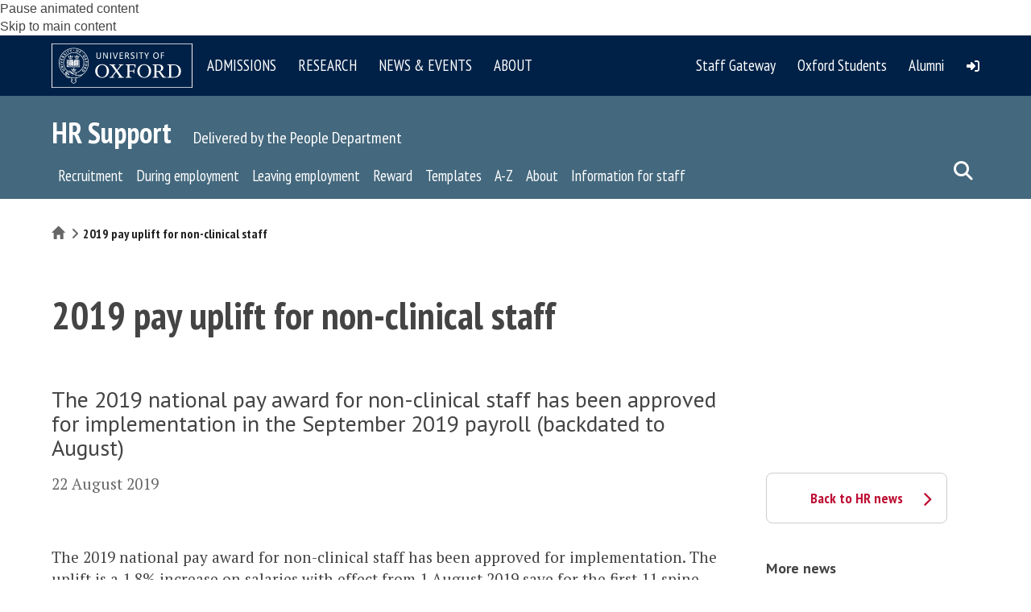

--- FILE ---
content_type: text/html; charset=utf-8
request_url: https://www.google.com/recaptcha/api2/anchor?ar=1&k=6LfBL4QkAAAAAJ_GJtzO3-hHdsmbVSNq6UT_ew43&co=aHR0cHM6Ly9oci5hZG1pbi5veC5hYy51azo0NDM.&hl=en&type=image&v=N67nZn4AqZkNcbeMu4prBgzg&theme=light&size=normal&anchor-ms=20000&execute-ms=30000&cb=hbs9uix7gkrm
body_size: 49447
content:
<!DOCTYPE HTML><html dir="ltr" lang="en"><head><meta http-equiv="Content-Type" content="text/html; charset=UTF-8">
<meta http-equiv="X-UA-Compatible" content="IE=edge">
<title>reCAPTCHA</title>
<style type="text/css">
/* cyrillic-ext */
@font-face {
  font-family: 'Roboto';
  font-style: normal;
  font-weight: 400;
  font-stretch: 100%;
  src: url(//fonts.gstatic.com/s/roboto/v48/KFO7CnqEu92Fr1ME7kSn66aGLdTylUAMa3GUBHMdazTgWw.woff2) format('woff2');
  unicode-range: U+0460-052F, U+1C80-1C8A, U+20B4, U+2DE0-2DFF, U+A640-A69F, U+FE2E-FE2F;
}
/* cyrillic */
@font-face {
  font-family: 'Roboto';
  font-style: normal;
  font-weight: 400;
  font-stretch: 100%;
  src: url(//fonts.gstatic.com/s/roboto/v48/KFO7CnqEu92Fr1ME7kSn66aGLdTylUAMa3iUBHMdazTgWw.woff2) format('woff2');
  unicode-range: U+0301, U+0400-045F, U+0490-0491, U+04B0-04B1, U+2116;
}
/* greek-ext */
@font-face {
  font-family: 'Roboto';
  font-style: normal;
  font-weight: 400;
  font-stretch: 100%;
  src: url(//fonts.gstatic.com/s/roboto/v48/KFO7CnqEu92Fr1ME7kSn66aGLdTylUAMa3CUBHMdazTgWw.woff2) format('woff2');
  unicode-range: U+1F00-1FFF;
}
/* greek */
@font-face {
  font-family: 'Roboto';
  font-style: normal;
  font-weight: 400;
  font-stretch: 100%;
  src: url(//fonts.gstatic.com/s/roboto/v48/KFO7CnqEu92Fr1ME7kSn66aGLdTylUAMa3-UBHMdazTgWw.woff2) format('woff2');
  unicode-range: U+0370-0377, U+037A-037F, U+0384-038A, U+038C, U+038E-03A1, U+03A3-03FF;
}
/* math */
@font-face {
  font-family: 'Roboto';
  font-style: normal;
  font-weight: 400;
  font-stretch: 100%;
  src: url(//fonts.gstatic.com/s/roboto/v48/KFO7CnqEu92Fr1ME7kSn66aGLdTylUAMawCUBHMdazTgWw.woff2) format('woff2');
  unicode-range: U+0302-0303, U+0305, U+0307-0308, U+0310, U+0312, U+0315, U+031A, U+0326-0327, U+032C, U+032F-0330, U+0332-0333, U+0338, U+033A, U+0346, U+034D, U+0391-03A1, U+03A3-03A9, U+03B1-03C9, U+03D1, U+03D5-03D6, U+03F0-03F1, U+03F4-03F5, U+2016-2017, U+2034-2038, U+203C, U+2040, U+2043, U+2047, U+2050, U+2057, U+205F, U+2070-2071, U+2074-208E, U+2090-209C, U+20D0-20DC, U+20E1, U+20E5-20EF, U+2100-2112, U+2114-2115, U+2117-2121, U+2123-214F, U+2190, U+2192, U+2194-21AE, U+21B0-21E5, U+21F1-21F2, U+21F4-2211, U+2213-2214, U+2216-22FF, U+2308-230B, U+2310, U+2319, U+231C-2321, U+2336-237A, U+237C, U+2395, U+239B-23B7, U+23D0, U+23DC-23E1, U+2474-2475, U+25AF, U+25B3, U+25B7, U+25BD, U+25C1, U+25CA, U+25CC, U+25FB, U+266D-266F, U+27C0-27FF, U+2900-2AFF, U+2B0E-2B11, U+2B30-2B4C, U+2BFE, U+3030, U+FF5B, U+FF5D, U+1D400-1D7FF, U+1EE00-1EEFF;
}
/* symbols */
@font-face {
  font-family: 'Roboto';
  font-style: normal;
  font-weight: 400;
  font-stretch: 100%;
  src: url(//fonts.gstatic.com/s/roboto/v48/KFO7CnqEu92Fr1ME7kSn66aGLdTylUAMaxKUBHMdazTgWw.woff2) format('woff2');
  unicode-range: U+0001-000C, U+000E-001F, U+007F-009F, U+20DD-20E0, U+20E2-20E4, U+2150-218F, U+2190, U+2192, U+2194-2199, U+21AF, U+21E6-21F0, U+21F3, U+2218-2219, U+2299, U+22C4-22C6, U+2300-243F, U+2440-244A, U+2460-24FF, U+25A0-27BF, U+2800-28FF, U+2921-2922, U+2981, U+29BF, U+29EB, U+2B00-2BFF, U+4DC0-4DFF, U+FFF9-FFFB, U+10140-1018E, U+10190-1019C, U+101A0, U+101D0-101FD, U+102E0-102FB, U+10E60-10E7E, U+1D2C0-1D2D3, U+1D2E0-1D37F, U+1F000-1F0FF, U+1F100-1F1AD, U+1F1E6-1F1FF, U+1F30D-1F30F, U+1F315, U+1F31C, U+1F31E, U+1F320-1F32C, U+1F336, U+1F378, U+1F37D, U+1F382, U+1F393-1F39F, U+1F3A7-1F3A8, U+1F3AC-1F3AF, U+1F3C2, U+1F3C4-1F3C6, U+1F3CA-1F3CE, U+1F3D4-1F3E0, U+1F3ED, U+1F3F1-1F3F3, U+1F3F5-1F3F7, U+1F408, U+1F415, U+1F41F, U+1F426, U+1F43F, U+1F441-1F442, U+1F444, U+1F446-1F449, U+1F44C-1F44E, U+1F453, U+1F46A, U+1F47D, U+1F4A3, U+1F4B0, U+1F4B3, U+1F4B9, U+1F4BB, U+1F4BF, U+1F4C8-1F4CB, U+1F4D6, U+1F4DA, U+1F4DF, U+1F4E3-1F4E6, U+1F4EA-1F4ED, U+1F4F7, U+1F4F9-1F4FB, U+1F4FD-1F4FE, U+1F503, U+1F507-1F50B, U+1F50D, U+1F512-1F513, U+1F53E-1F54A, U+1F54F-1F5FA, U+1F610, U+1F650-1F67F, U+1F687, U+1F68D, U+1F691, U+1F694, U+1F698, U+1F6AD, U+1F6B2, U+1F6B9-1F6BA, U+1F6BC, U+1F6C6-1F6CF, U+1F6D3-1F6D7, U+1F6E0-1F6EA, U+1F6F0-1F6F3, U+1F6F7-1F6FC, U+1F700-1F7FF, U+1F800-1F80B, U+1F810-1F847, U+1F850-1F859, U+1F860-1F887, U+1F890-1F8AD, U+1F8B0-1F8BB, U+1F8C0-1F8C1, U+1F900-1F90B, U+1F93B, U+1F946, U+1F984, U+1F996, U+1F9E9, U+1FA00-1FA6F, U+1FA70-1FA7C, U+1FA80-1FA89, U+1FA8F-1FAC6, U+1FACE-1FADC, U+1FADF-1FAE9, U+1FAF0-1FAF8, U+1FB00-1FBFF;
}
/* vietnamese */
@font-face {
  font-family: 'Roboto';
  font-style: normal;
  font-weight: 400;
  font-stretch: 100%;
  src: url(//fonts.gstatic.com/s/roboto/v48/KFO7CnqEu92Fr1ME7kSn66aGLdTylUAMa3OUBHMdazTgWw.woff2) format('woff2');
  unicode-range: U+0102-0103, U+0110-0111, U+0128-0129, U+0168-0169, U+01A0-01A1, U+01AF-01B0, U+0300-0301, U+0303-0304, U+0308-0309, U+0323, U+0329, U+1EA0-1EF9, U+20AB;
}
/* latin-ext */
@font-face {
  font-family: 'Roboto';
  font-style: normal;
  font-weight: 400;
  font-stretch: 100%;
  src: url(//fonts.gstatic.com/s/roboto/v48/KFO7CnqEu92Fr1ME7kSn66aGLdTylUAMa3KUBHMdazTgWw.woff2) format('woff2');
  unicode-range: U+0100-02BA, U+02BD-02C5, U+02C7-02CC, U+02CE-02D7, U+02DD-02FF, U+0304, U+0308, U+0329, U+1D00-1DBF, U+1E00-1E9F, U+1EF2-1EFF, U+2020, U+20A0-20AB, U+20AD-20C0, U+2113, U+2C60-2C7F, U+A720-A7FF;
}
/* latin */
@font-face {
  font-family: 'Roboto';
  font-style: normal;
  font-weight: 400;
  font-stretch: 100%;
  src: url(//fonts.gstatic.com/s/roboto/v48/KFO7CnqEu92Fr1ME7kSn66aGLdTylUAMa3yUBHMdazQ.woff2) format('woff2');
  unicode-range: U+0000-00FF, U+0131, U+0152-0153, U+02BB-02BC, U+02C6, U+02DA, U+02DC, U+0304, U+0308, U+0329, U+2000-206F, U+20AC, U+2122, U+2191, U+2193, U+2212, U+2215, U+FEFF, U+FFFD;
}
/* cyrillic-ext */
@font-face {
  font-family: 'Roboto';
  font-style: normal;
  font-weight: 500;
  font-stretch: 100%;
  src: url(//fonts.gstatic.com/s/roboto/v48/KFO7CnqEu92Fr1ME7kSn66aGLdTylUAMa3GUBHMdazTgWw.woff2) format('woff2');
  unicode-range: U+0460-052F, U+1C80-1C8A, U+20B4, U+2DE0-2DFF, U+A640-A69F, U+FE2E-FE2F;
}
/* cyrillic */
@font-face {
  font-family: 'Roboto';
  font-style: normal;
  font-weight: 500;
  font-stretch: 100%;
  src: url(//fonts.gstatic.com/s/roboto/v48/KFO7CnqEu92Fr1ME7kSn66aGLdTylUAMa3iUBHMdazTgWw.woff2) format('woff2');
  unicode-range: U+0301, U+0400-045F, U+0490-0491, U+04B0-04B1, U+2116;
}
/* greek-ext */
@font-face {
  font-family: 'Roboto';
  font-style: normal;
  font-weight: 500;
  font-stretch: 100%;
  src: url(//fonts.gstatic.com/s/roboto/v48/KFO7CnqEu92Fr1ME7kSn66aGLdTylUAMa3CUBHMdazTgWw.woff2) format('woff2');
  unicode-range: U+1F00-1FFF;
}
/* greek */
@font-face {
  font-family: 'Roboto';
  font-style: normal;
  font-weight: 500;
  font-stretch: 100%;
  src: url(//fonts.gstatic.com/s/roboto/v48/KFO7CnqEu92Fr1ME7kSn66aGLdTylUAMa3-UBHMdazTgWw.woff2) format('woff2');
  unicode-range: U+0370-0377, U+037A-037F, U+0384-038A, U+038C, U+038E-03A1, U+03A3-03FF;
}
/* math */
@font-face {
  font-family: 'Roboto';
  font-style: normal;
  font-weight: 500;
  font-stretch: 100%;
  src: url(//fonts.gstatic.com/s/roboto/v48/KFO7CnqEu92Fr1ME7kSn66aGLdTylUAMawCUBHMdazTgWw.woff2) format('woff2');
  unicode-range: U+0302-0303, U+0305, U+0307-0308, U+0310, U+0312, U+0315, U+031A, U+0326-0327, U+032C, U+032F-0330, U+0332-0333, U+0338, U+033A, U+0346, U+034D, U+0391-03A1, U+03A3-03A9, U+03B1-03C9, U+03D1, U+03D5-03D6, U+03F0-03F1, U+03F4-03F5, U+2016-2017, U+2034-2038, U+203C, U+2040, U+2043, U+2047, U+2050, U+2057, U+205F, U+2070-2071, U+2074-208E, U+2090-209C, U+20D0-20DC, U+20E1, U+20E5-20EF, U+2100-2112, U+2114-2115, U+2117-2121, U+2123-214F, U+2190, U+2192, U+2194-21AE, U+21B0-21E5, U+21F1-21F2, U+21F4-2211, U+2213-2214, U+2216-22FF, U+2308-230B, U+2310, U+2319, U+231C-2321, U+2336-237A, U+237C, U+2395, U+239B-23B7, U+23D0, U+23DC-23E1, U+2474-2475, U+25AF, U+25B3, U+25B7, U+25BD, U+25C1, U+25CA, U+25CC, U+25FB, U+266D-266F, U+27C0-27FF, U+2900-2AFF, U+2B0E-2B11, U+2B30-2B4C, U+2BFE, U+3030, U+FF5B, U+FF5D, U+1D400-1D7FF, U+1EE00-1EEFF;
}
/* symbols */
@font-face {
  font-family: 'Roboto';
  font-style: normal;
  font-weight: 500;
  font-stretch: 100%;
  src: url(//fonts.gstatic.com/s/roboto/v48/KFO7CnqEu92Fr1ME7kSn66aGLdTylUAMaxKUBHMdazTgWw.woff2) format('woff2');
  unicode-range: U+0001-000C, U+000E-001F, U+007F-009F, U+20DD-20E0, U+20E2-20E4, U+2150-218F, U+2190, U+2192, U+2194-2199, U+21AF, U+21E6-21F0, U+21F3, U+2218-2219, U+2299, U+22C4-22C6, U+2300-243F, U+2440-244A, U+2460-24FF, U+25A0-27BF, U+2800-28FF, U+2921-2922, U+2981, U+29BF, U+29EB, U+2B00-2BFF, U+4DC0-4DFF, U+FFF9-FFFB, U+10140-1018E, U+10190-1019C, U+101A0, U+101D0-101FD, U+102E0-102FB, U+10E60-10E7E, U+1D2C0-1D2D3, U+1D2E0-1D37F, U+1F000-1F0FF, U+1F100-1F1AD, U+1F1E6-1F1FF, U+1F30D-1F30F, U+1F315, U+1F31C, U+1F31E, U+1F320-1F32C, U+1F336, U+1F378, U+1F37D, U+1F382, U+1F393-1F39F, U+1F3A7-1F3A8, U+1F3AC-1F3AF, U+1F3C2, U+1F3C4-1F3C6, U+1F3CA-1F3CE, U+1F3D4-1F3E0, U+1F3ED, U+1F3F1-1F3F3, U+1F3F5-1F3F7, U+1F408, U+1F415, U+1F41F, U+1F426, U+1F43F, U+1F441-1F442, U+1F444, U+1F446-1F449, U+1F44C-1F44E, U+1F453, U+1F46A, U+1F47D, U+1F4A3, U+1F4B0, U+1F4B3, U+1F4B9, U+1F4BB, U+1F4BF, U+1F4C8-1F4CB, U+1F4D6, U+1F4DA, U+1F4DF, U+1F4E3-1F4E6, U+1F4EA-1F4ED, U+1F4F7, U+1F4F9-1F4FB, U+1F4FD-1F4FE, U+1F503, U+1F507-1F50B, U+1F50D, U+1F512-1F513, U+1F53E-1F54A, U+1F54F-1F5FA, U+1F610, U+1F650-1F67F, U+1F687, U+1F68D, U+1F691, U+1F694, U+1F698, U+1F6AD, U+1F6B2, U+1F6B9-1F6BA, U+1F6BC, U+1F6C6-1F6CF, U+1F6D3-1F6D7, U+1F6E0-1F6EA, U+1F6F0-1F6F3, U+1F6F7-1F6FC, U+1F700-1F7FF, U+1F800-1F80B, U+1F810-1F847, U+1F850-1F859, U+1F860-1F887, U+1F890-1F8AD, U+1F8B0-1F8BB, U+1F8C0-1F8C1, U+1F900-1F90B, U+1F93B, U+1F946, U+1F984, U+1F996, U+1F9E9, U+1FA00-1FA6F, U+1FA70-1FA7C, U+1FA80-1FA89, U+1FA8F-1FAC6, U+1FACE-1FADC, U+1FADF-1FAE9, U+1FAF0-1FAF8, U+1FB00-1FBFF;
}
/* vietnamese */
@font-face {
  font-family: 'Roboto';
  font-style: normal;
  font-weight: 500;
  font-stretch: 100%;
  src: url(//fonts.gstatic.com/s/roboto/v48/KFO7CnqEu92Fr1ME7kSn66aGLdTylUAMa3OUBHMdazTgWw.woff2) format('woff2');
  unicode-range: U+0102-0103, U+0110-0111, U+0128-0129, U+0168-0169, U+01A0-01A1, U+01AF-01B0, U+0300-0301, U+0303-0304, U+0308-0309, U+0323, U+0329, U+1EA0-1EF9, U+20AB;
}
/* latin-ext */
@font-face {
  font-family: 'Roboto';
  font-style: normal;
  font-weight: 500;
  font-stretch: 100%;
  src: url(//fonts.gstatic.com/s/roboto/v48/KFO7CnqEu92Fr1ME7kSn66aGLdTylUAMa3KUBHMdazTgWw.woff2) format('woff2');
  unicode-range: U+0100-02BA, U+02BD-02C5, U+02C7-02CC, U+02CE-02D7, U+02DD-02FF, U+0304, U+0308, U+0329, U+1D00-1DBF, U+1E00-1E9F, U+1EF2-1EFF, U+2020, U+20A0-20AB, U+20AD-20C0, U+2113, U+2C60-2C7F, U+A720-A7FF;
}
/* latin */
@font-face {
  font-family: 'Roboto';
  font-style: normal;
  font-weight: 500;
  font-stretch: 100%;
  src: url(//fonts.gstatic.com/s/roboto/v48/KFO7CnqEu92Fr1ME7kSn66aGLdTylUAMa3yUBHMdazQ.woff2) format('woff2');
  unicode-range: U+0000-00FF, U+0131, U+0152-0153, U+02BB-02BC, U+02C6, U+02DA, U+02DC, U+0304, U+0308, U+0329, U+2000-206F, U+20AC, U+2122, U+2191, U+2193, U+2212, U+2215, U+FEFF, U+FFFD;
}
/* cyrillic-ext */
@font-face {
  font-family: 'Roboto';
  font-style: normal;
  font-weight: 900;
  font-stretch: 100%;
  src: url(//fonts.gstatic.com/s/roboto/v48/KFO7CnqEu92Fr1ME7kSn66aGLdTylUAMa3GUBHMdazTgWw.woff2) format('woff2');
  unicode-range: U+0460-052F, U+1C80-1C8A, U+20B4, U+2DE0-2DFF, U+A640-A69F, U+FE2E-FE2F;
}
/* cyrillic */
@font-face {
  font-family: 'Roboto';
  font-style: normal;
  font-weight: 900;
  font-stretch: 100%;
  src: url(//fonts.gstatic.com/s/roboto/v48/KFO7CnqEu92Fr1ME7kSn66aGLdTylUAMa3iUBHMdazTgWw.woff2) format('woff2');
  unicode-range: U+0301, U+0400-045F, U+0490-0491, U+04B0-04B1, U+2116;
}
/* greek-ext */
@font-face {
  font-family: 'Roboto';
  font-style: normal;
  font-weight: 900;
  font-stretch: 100%;
  src: url(//fonts.gstatic.com/s/roboto/v48/KFO7CnqEu92Fr1ME7kSn66aGLdTylUAMa3CUBHMdazTgWw.woff2) format('woff2');
  unicode-range: U+1F00-1FFF;
}
/* greek */
@font-face {
  font-family: 'Roboto';
  font-style: normal;
  font-weight: 900;
  font-stretch: 100%;
  src: url(//fonts.gstatic.com/s/roboto/v48/KFO7CnqEu92Fr1ME7kSn66aGLdTylUAMa3-UBHMdazTgWw.woff2) format('woff2');
  unicode-range: U+0370-0377, U+037A-037F, U+0384-038A, U+038C, U+038E-03A1, U+03A3-03FF;
}
/* math */
@font-face {
  font-family: 'Roboto';
  font-style: normal;
  font-weight: 900;
  font-stretch: 100%;
  src: url(//fonts.gstatic.com/s/roboto/v48/KFO7CnqEu92Fr1ME7kSn66aGLdTylUAMawCUBHMdazTgWw.woff2) format('woff2');
  unicode-range: U+0302-0303, U+0305, U+0307-0308, U+0310, U+0312, U+0315, U+031A, U+0326-0327, U+032C, U+032F-0330, U+0332-0333, U+0338, U+033A, U+0346, U+034D, U+0391-03A1, U+03A3-03A9, U+03B1-03C9, U+03D1, U+03D5-03D6, U+03F0-03F1, U+03F4-03F5, U+2016-2017, U+2034-2038, U+203C, U+2040, U+2043, U+2047, U+2050, U+2057, U+205F, U+2070-2071, U+2074-208E, U+2090-209C, U+20D0-20DC, U+20E1, U+20E5-20EF, U+2100-2112, U+2114-2115, U+2117-2121, U+2123-214F, U+2190, U+2192, U+2194-21AE, U+21B0-21E5, U+21F1-21F2, U+21F4-2211, U+2213-2214, U+2216-22FF, U+2308-230B, U+2310, U+2319, U+231C-2321, U+2336-237A, U+237C, U+2395, U+239B-23B7, U+23D0, U+23DC-23E1, U+2474-2475, U+25AF, U+25B3, U+25B7, U+25BD, U+25C1, U+25CA, U+25CC, U+25FB, U+266D-266F, U+27C0-27FF, U+2900-2AFF, U+2B0E-2B11, U+2B30-2B4C, U+2BFE, U+3030, U+FF5B, U+FF5D, U+1D400-1D7FF, U+1EE00-1EEFF;
}
/* symbols */
@font-face {
  font-family: 'Roboto';
  font-style: normal;
  font-weight: 900;
  font-stretch: 100%;
  src: url(//fonts.gstatic.com/s/roboto/v48/KFO7CnqEu92Fr1ME7kSn66aGLdTylUAMaxKUBHMdazTgWw.woff2) format('woff2');
  unicode-range: U+0001-000C, U+000E-001F, U+007F-009F, U+20DD-20E0, U+20E2-20E4, U+2150-218F, U+2190, U+2192, U+2194-2199, U+21AF, U+21E6-21F0, U+21F3, U+2218-2219, U+2299, U+22C4-22C6, U+2300-243F, U+2440-244A, U+2460-24FF, U+25A0-27BF, U+2800-28FF, U+2921-2922, U+2981, U+29BF, U+29EB, U+2B00-2BFF, U+4DC0-4DFF, U+FFF9-FFFB, U+10140-1018E, U+10190-1019C, U+101A0, U+101D0-101FD, U+102E0-102FB, U+10E60-10E7E, U+1D2C0-1D2D3, U+1D2E0-1D37F, U+1F000-1F0FF, U+1F100-1F1AD, U+1F1E6-1F1FF, U+1F30D-1F30F, U+1F315, U+1F31C, U+1F31E, U+1F320-1F32C, U+1F336, U+1F378, U+1F37D, U+1F382, U+1F393-1F39F, U+1F3A7-1F3A8, U+1F3AC-1F3AF, U+1F3C2, U+1F3C4-1F3C6, U+1F3CA-1F3CE, U+1F3D4-1F3E0, U+1F3ED, U+1F3F1-1F3F3, U+1F3F5-1F3F7, U+1F408, U+1F415, U+1F41F, U+1F426, U+1F43F, U+1F441-1F442, U+1F444, U+1F446-1F449, U+1F44C-1F44E, U+1F453, U+1F46A, U+1F47D, U+1F4A3, U+1F4B0, U+1F4B3, U+1F4B9, U+1F4BB, U+1F4BF, U+1F4C8-1F4CB, U+1F4D6, U+1F4DA, U+1F4DF, U+1F4E3-1F4E6, U+1F4EA-1F4ED, U+1F4F7, U+1F4F9-1F4FB, U+1F4FD-1F4FE, U+1F503, U+1F507-1F50B, U+1F50D, U+1F512-1F513, U+1F53E-1F54A, U+1F54F-1F5FA, U+1F610, U+1F650-1F67F, U+1F687, U+1F68D, U+1F691, U+1F694, U+1F698, U+1F6AD, U+1F6B2, U+1F6B9-1F6BA, U+1F6BC, U+1F6C6-1F6CF, U+1F6D3-1F6D7, U+1F6E0-1F6EA, U+1F6F0-1F6F3, U+1F6F7-1F6FC, U+1F700-1F7FF, U+1F800-1F80B, U+1F810-1F847, U+1F850-1F859, U+1F860-1F887, U+1F890-1F8AD, U+1F8B0-1F8BB, U+1F8C0-1F8C1, U+1F900-1F90B, U+1F93B, U+1F946, U+1F984, U+1F996, U+1F9E9, U+1FA00-1FA6F, U+1FA70-1FA7C, U+1FA80-1FA89, U+1FA8F-1FAC6, U+1FACE-1FADC, U+1FADF-1FAE9, U+1FAF0-1FAF8, U+1FB00-1FBFF;
}
/* vietnamese */
@font-face {
  font-family: 'Roboto';
  font-style: normal;
  font-weight: 900;
  font-stretch: 100%;
  src: url(//fonts.gstatic.com/s/roboto/v48/KFO7CnqEu92Fr1ME7kSn66aGLdTylUAMa3OUBHMdazTgWw.woff2) format('woff2');
  unicode-range: U+0102-0103, U+0110-0111, U+0128-0129, U+0168-0169, U+01A0-01A1, U+01AF-01B0, U+0300-0301, U+0303-0304, U+0308-0309, U+0323, U+0329, U+1EA0-1EF9, U+20AB;
}
/* latin-ext */
@font-face {
  font-family: 'Roboto';
  font-style: normal;
  font-weight: 900;
  font-stretch: 100%;
  src: url(//fonts.gstatic.com/s/roboto/v48/KFO7CnqEu92Fr1ME7kSn66aGLdTylUAMa3KUBHMdazTgWw.woff2) format('woff2');
  unicode-range: U+0100-02BA, U+02BD-02C5, U+02C7-02CC, U+02CE-02D7, U+02DD-02FF, U+0304, U+0308, U+0329, U+1D00-1DBF, U+1E00-1E9F, U+1EF2-1EFF, U+2020, U+20A0-20AB, U+20AD-20C0, U+2113, U+2C60-2C7F, U+A720-A7FF;
}
/* latin */
@font-face {
  font-family: 'Roboto';
  font-style: normal;
  font-weight: 900;
  font-stretch: 100%;
  src: url(//fonts.gstatic.com/s/roboto/v48/KFO7CnqEu92Fr1ME7kSn66aGLdTylUAMa3yUBHMdazQ.woff2) format('woff2');
  unicode-range: U+0000-00FF, U+0131, U+0152-0153, U+02BB-02BC, U+02C6, U+02DA, U+02DC, U+0304, U+0308, U+0329, U+2000-206F, U+20AC, U+2122, U+2191, U+2193, U+2212, U+2215, U+FEFF, U+FFFD;
}

</style>
<link rel="stylesheet" type="text/css" href="https://www.gstatic.com/recaptcha/releases/N67nZn4AqZkNcbeMu4prBgzg/styles__ltr.css">
<script nonce="8TfvoSCDhu6aCSwiCN2Zjg" type="text/javascript">window['__recaptcha_api'] = 'https://www.google.com/recaptcha/api2/';</script>
<script type="text/javascript" src="https://www.gstatic.com/recaptcha/releases/N67nZn4AqZkNcbeMu4prBgzg/recaptcha__en.js" nonce="8TfvoSCDhu6aCSwiCN2Zjg">
      
    </script></head>
<body><div id="rc-anchor-alert" class="rc-anchor-alert"></div>
<input type="hidden" id="recaptcha-token" value="[base64]">
<script type="text/javascript" nonce="8TfvoSCDhu6aCSwiCN2Zjg">
      recaptcha.anchor.Main.init("[\x22ainput\x22,[\x22bgdata\x22,\x22\x22,\[base64]/[base64]/[base64]/[base64]/[base64]/UltsKytdPUU6KEU8MjA0OD9SW2wrK109RT4+NnwxOTI6KChFJjY0NTEyKT09NTUyOTYmJk0rMTxjLmxlbmd0aCYmKGMuY2hhckNvZGVBdChNKzEpJjY0NTEyKT09NTYzMjA/[base64]/[base64]/[base64]/[base64]/[base64]/[base64]/[base64]\x22,\[base64]\\u003d\x22,\x22eBVAw44DwpPDlMO0wp5KT08kw7UNSEXDqcKuVw8TeFlBdFZtRCBpwrFRwqLCsgY/w7QSw48rwq0ew7Yzw4Mkwq87w53DsATCqxlWw7rDp2lVAyQKQnQxwpt9P2sdS2fCvsOXw7/[base64]/ZCjDuiDCrWEUUmcvTMOSw6bDkMKnc8K/w4wvA8KhMsK9wrATwpgRbMKDw4cQwo7Cn1oyUV8KwqHCvX/Dg8K0NVbCnsKwwrE8wq3Ctw/[base64]/Di8O0wrYhw6JbLH9Pw7PCoBEfWcObwrwTwpLCgcKrH1U/w6DDmCxtwrvDgQZ6BmPCqX/DhcOEVktfw5DDosO+w50SwrDDu0DCrHTCr1vDvmInGBjCl8Kkw7p/N8KNMy5Iw70yw6EuwqjDjCUUEsOJw4vDnMK+wqzDjMKlNsKWNcOZD8OJb8K+FsKhw5PClcOhV8Kif2NNwr/CtsKxKcKHWcO1fi/DsBvCmcOcworDgcOOAjJZw5XDoMOBwqlZw7/CmcOuwofDicKHLGLDjlXCpE/DqULCo8KgM3DDnEwFQMOUw74HLcOJe8Otw4sSw7fDoUPDmiQpw7TCj8O5w7EXVsKSKSoQHsOMBlLChAbDnsOSWxsecMKwfCcOwp53fGHDu2sOPk/Cr8OSwqInW3zCrWjCrVLDqiQpw7dbw5TDsMKcwonCvMKFw6PDsXjCq8K+DXDCncOuLcKCwok7G8KoQsOsw4UPw6w7ISbDsBTDhGA3c8KDCFzCmBzDr3caey9aw70Nw4NgwoMfw7LDonXDmMK2w44TcsKzI1zChi8Zwr/[base64]/DrzTCgSbDoh0wb8KQaHvDiTZxAcK0w7sgw5twX8KYWCwgw5bCkRF6YT4rw7vDosK9Ez7CvsOnwrDDo8KTw6Y1PXRbworCrMKQw5d0MMKNw7/DucK8FMKHwrbCoMKOwpvChH1hG8KUwqBzw4ALBMKrwo/[base64]/CkMKcGQ3ChBnDuS/Cgy3Dv1zDgAY1wpvCnMOvb8K/w5IAwqZIwrDCmcKlG1FWKQB5wpPDpsKRw746wqTCgX3CgBUjKlTCpMK2eibDlcK4KnvCpMK1b1vDuzTDnMO1JwjCvzzDgMKWwqxbdMOcJlB8w7pPwrfCosKww4JxFgEzw7nDkcKBO8OTwofDl8O2w4B2wrwIKgFELDHDm8KkcznDksOtwonCiEjCij/ChsKQD8Kvw498wqvCiXpTGwhMw5TCiAzDjMKuw5LDkWEywq1Gw6RET8Kxw5TDvsKDVMOgw4xjwqh0w7AUGmshMibCnH7Dg1TDtcOVMcKyCQQhw55Jb8OBXwdnw6DDi8OeZG/[base64]/Cmi7ChsKLw7kXwr9dDMOuezN9wqPCqMKMQ05oXA/[base64]/Di20WEC/[base64]/CoMK1wq3DslJJwoltwrYRIHMlwpXDjsOZfcOXQcKcXMKCVzM4wqR6w57DnmLDjwXCqXQYAcK5wq5rJ8OFwrBpwp7Djl/CuV4JwpfDhsK7w57ClMKJNsOMwoLDvMKkwrhvPMK9dy5Ww5LCl8OKwpHChXUSWSohGcK8OGPCj8KUUS/Di8Oow5LDvcKgw6TCvsOaS8KvwqLDsMO8acKQXsKMwpYVDFnCkj1PcMKWw5nDicK+QsKeW8O5w7g1AFzDvi7Dtxt5CgJaXyJFH15Rwq8YwqEFwqDCiMKKCsKew5TDnVVtBWsiXMKNdR/Dh8Kxw4zDmMKGdGHCqMOsMV7DpMKFA3jDkydvwpnCp3xjwrzDuWwcARvDpcKnSGRXNHI4wpLCt2IKFnEMwoNpa8OVwrNQCMKPwqNNwpw9RsOAw5HDiycYwrHDkkTCvMOofF/DqMKYUsOoScOAwp3DicKmdWBOw4HCnQIxHsKXwrYaajrDhhcEw49qOmxWw5jCkGhYw7fDisOATMKpwqrCqQLDmFIhw7XDpSR8UzkDHl/ClBl9DMOLUwTDi8OnwpZoZSVWw6wWwpMHBkzCocK8U2JqGG8AwoPCpMOzFTPClXrDtFYmYcOgbcKbwpwewqDDg8Odw7vDncO1w7UxW8Kewq9JKMKpwrTCql/DjsOdw6fChyBMw6/DnHfClivCj8O0VSLDoEpGw6HDgiUYw4LDmMKNw4fDgDvChMOgw5Z4wrzDrVHCrsKRMFt8w77DjzXDuMKyUMKlXMODMTzCtH1vW8OQXsOvAjbCnsOYw5csLmXDtEgGYcKEw4nDqsOIGcOeFcOJH8KSw63ChWHDvzrDvcKDasKNw51/[base64]/wqjDusKgwozDisKcwo3Cq0XDoRvCsmbDusOwfsKXTsOIKcOAwq3Dq8KUKHvCjB5xwodgw48Qw6TCv8Kxwp9bwobCtU0reFcnwp0VwpHDgSPCuBxfwrPCvlh0DUHCjSl6woHCnwjDt8OTZXBkGMObw6/ClsK9w6cdCcKKw7PDiCbCkjrDuHgZw7ZxR2Ylw4xFwrYew7wLKcKydxnDpcOcHiHDv2jDsibDsMKjbAg+w7jChsOgWiLDkcKuacK/wpEce8O4w4kXTiJNSStawqrDp8Oqe8Kvw7fDncOgI8O2w6xSJcOGD0zDvjvDsWrCssKhwpHCiBI/wohED8K8GsKMLcKyRMOsdjPDvsO3wokDLA/DjTpsw67CiHRFw6hjRGlLw5YLw7NcwrTCsMKnecO6TjIhw4wXLsKCwrvCnsOQS2fChWIVw6EEw4DDucKfQHzDk8O7LlbDssO0wo3CrcOjwqHDqcKCT8OvDVjDlMKbN8KWwqYDbinDucOuwqkgWMOzwqXChAEFbsO+f8KYwp3CsMKTQDHCoMOpBMK8wrXCjS/DhQTCrMOIAz5FwpbDtsOeO34/w4w2wqcBN8KZw7BuCMOSw4HDoWrCrzYRJ8Kaw6/ClSlkw6HCgAU4w4V1w4Vvw5sBJQHCjAPCkxnDncOjScOfKcKQw7nChMKxwoc8wqPDv8KYNMKKw6NPw5cPVm43fwEYwqbCq8K6Lj/[base64]/CmMKaBcO7woccORQJBMKNw6N5OMO2wrDCuTbDkcKPRAzDn0rDi8K6NMKRw57DicKHw5Adw6M/w4gkw7QDwrXDoVFEw5/DlMOEY0N5w4c9wq1Dw4wRw6cFGMK4wpbDpzlCOsOXJsOZw6nDtMKWNSPCvkrCmsOUJ8KSSG7CtMO+w47DlcOeTWHCq0EXwpprw4zCnFAIwpwtXVvDmcKbCMOMw53Cl2cIwqc/IynCiSvCmCgKO8OyCzHDkSXDoBbDkMKtVcKcdFrDtcOKGC4qJcOUbhXCocObasOacMK9wrBeWx3Dk8KIAMOLMcOQwqvDscKuwp/[base64]/[base64]/DiBrDq8KGE2DDnAl/HsKLwoHCnn3DtcKnw79gWhjDl8OjworDrVVyw7nDslbDu8Omw4rDqiHDm0/Dh8Kfw59pGMOPJsK3w6xPZ1HCk2sxbMO+wp50wqDCmHfCjh7DuMO3wq7CiELCl8KOwp/[base64]/DoHfDgMOGwrkfS8KQTTjCjU1XfGzDuMOdI8KvwpJmUnLCqQcaS8ONw4zCicKtw47CgcKUwo3Cr8ODKD3Cm8KnccOhworChT8cKsOCw7vDgMK+wovCtxjCusKvCXVbTMOaSMK/WH9ERsOOHDHCjMKjVyoew5gPYWhOwoHCnsOowprDrMOCHj5AwqUrwrk8w4LDvx4vwp0bwrLCp8OXTMKfw7PCl0TCt8KOJQEmJcKLwoHCmyNFfz3CniLDuyVrw4rCh8K5SE/DtyIgUcOEw7vCqxLDuMKHwoQew7x7LGwWCUYMw7zCj8KBwpNBPmjCvC/DjMO+wrfCjDLDuMOqfxHDjsKtZMKQSsK0wrnCmgvCpsK0w7fCsAjDoMOWw4bDsMORw5Fjw7NtSsOAVSXCrcKwwrLCqVrCmsOpw6TDviczb8K+wq7CiwLCmFjCicKUJ1DDpjzCssOkXW/CulQsU8K+wqLDnRApS1DCiMKaw7Y+aHsKw5jDrSHDhG5bLH0ww4TCmAcgHV1CKBLCvl9bwpzCvFLCminDpcKVwq7Du147woJAUMOxw6bCucKUwonDnG0nw5xyw7fDjsK4MW8pworDncKwwqHCkx/CgMO1KQ1iwoNlTks3w4/[base64]/DtibCn8O4wpHDt1sXw7MewpTCpB7Dq8Kkwrp+JcOkwq3DhsK+bjvDkkJjwrTDqzJufcO9w4kQZBbCl8K6A33DqcOdEsKdSsOTBMKXenLCqcOlw5/CicKew4fDvCZIw65+w4p/wrQ9dMKFw6UHJ1fCisO8QkHCtwY9CTI+UTDCuMOVwpjChsOxw6jCnUTDhEh6M2zDm0NxCsKFw6PDicOCwpDDssOfBsO2WjvDnsK6w7Mcw4ljFcKlVcOdEsKTwrhfCFFLacKzRMOvwq7CqmRLKG/[base64]/J8Kqwpk0KX/[base64]/[base64]/DtsKewrnDrsKww4Uvw5DCv1bCvwBpw5DCtsKrDmpMw54Uw6jCsGwtW8OOT8OFR8ODCsOIwpbDtVjDh8OGw7vDlX9DMMK7OMOBRk/Dvg0sOcK2C8Ogwp7DklxbUwXDr8OuwovDocO/[base64]/[base64]/[base64]/[base64]/DhMOhw5LCgHrDm8KQwpgzwpgbwrAlcMOzw6oMwp4Bw7/DjCNTYcKzwrhHw48uw6vCiWUhakjCi8OtCnArw5jDs8OewpXCqGDCt8K/OW4eNkBxwr99woDCuUzCkVc/wrRkCC/CgcOJZ8K1ZsKOwq/CtMK1wq7CkF7Ch3wKwqTDjMKTwp8Eb8KXHhXCjMOSSwPDvXVewq5kw6YmHT7CgnR9w5TCiMKbw7wQw7cuw7jCn00xGsKPwrAPw5hVwpAuKzfCoELCqT9qw4TDm8Kkw5rCpyI8wr1haQPDkx/[base64]/[base64]/CqMKMw5XCk8OZw4/Djj41wqBxw6/Di8ONworDhEDClsOWw4NEGiowGUDDikBOfE/DhxnDsVVDXsK0wpbDkU/Cp2RCGcK8w5BSAMKYLA/[base64]/CgG5CScOvw6JSwq7CocKWwrEuw4t5w5EdGU4EK3kuMkTCscK/ccK0VjIwVcO7wqAfUsOzwoRkWMKwHmZmwoBVBsObwpbDvsO3GBF+wow7w63CjUnCmMKtw4JAYTDCp8Ohw7/CqzE3LsKSwqrDs3TDg8KCwpMGw4hdJHrCjcKXw7XCvlXCtsKefcObPxVXwp7CryIEYHkVwqd7wo3CusOywqbCvsO/wrvDoULCo8KHw4BHw40yw41DNsKKw5XCk07CnTTCjTpTUsOgB8KmACs5w6QLK8OAwpZyw4RLfsKAw6skw4tgBsOIw45zJMOiMcOhwr8WwrYRbMO/wphIfk97cmZvw4c+IB/Dt1JDwrzDs37Di8KQUC3CtsKWwqTDmsOvwoY7woF2KBIxEQxJecK7w7kBTQsKwqdbB8KMwrzDsMK1YjXDhsKEwqpjIx/CvDIYwr5dw4prHcKYwrbCoB5QbcOYw4kvwpzDgzPDlcO8LMK4AcO8U1TDszPChMOTw5rCvj8CTsO+w6nCp8O5GHXDi8Opwr8AwoLDhMOGTMOIwrfDlMKpw6bCusKWw7nDqMOPT8O+w4HDrUxYPmnCmsKxw5LDlMO7IBQCA8KOVkJ/[base64]/[base64]/[base64]/DncKiw5hiwrbDvU3DncOtwpjDtE/CjzXCt1Qmw7fDrG50w7XDshnDm0Y4wqHDmGvCn8OzVQ/DmsOiwpRyd8KuYGEpB8KRw65mw4jDv8KYw67CtDw3WsOBw5DCgcK3wqFowrktUsKDclbDhEnDv8KWwo3CpsKUwokLw6HDpizCpxnCucO9w7t9fTJkcXfDlSzCqFrDssKCw4bDl8OeC8Odb8OowqcaAcKVwqtWw4thwrxLwrtmPsKjw4DCih3ChcKHYVpHHcKCwq/DsnUIwr5TSsKRPMOifi7DgkJnBnbCnhhLw4kcX8KQA8KWw6nDtX7DhB/Cp8K8d8OEw7PComnCkHrClmHCnzVKFMKUwo7Cggs5w6JJw4jDnwRWR2dpOActw5/DmHzDj8OKZynCt8OdQCR9wqN/w7BbwqlFwpnDgngWw7rDiT/CgMO+KljCpQETwqrCgWwvJGrCnzoqTsORaEPChnQow5XDv8O0wpQeYQfCsABIecKMBsKuwrrDsyLCnXTDtcOOW8KUw4XCu8Okw7x/BCLDscKnSsKaw5NeMsOjwo89wqzCtsOeNMKMw500w4g+MMOQdxPCnsOSwqAQw7DChsKZw5/DocOZKwvDuMKpNzvCgXDCmBXCucKrw4pxfcKrejxadQh+GRUyw53DonEGw6vDkVXDqMO5wooPw5XCtkBMDC/DnWsYPEzDgDAVw5QkBjDCsMOuwrXCtSpvw6p9w5zDgsKBwoHCsCXCosOTwoYwwrLCucODecKeMxsNw68tX8KfXcKXXAZ7dMKnwp3CqUrDplRWw7J3AcK9w67DqcO8w6pifMOJw5zDnkfCmG5JeDEEw4ZlKljCrcK/[base64]/CkFHDn8Odw5cIFy/Cm8OhwqYgXyjDlcOKW8OBTsOow75Qw6o/GgjDnsOnOMO1OcOuKjrDrUlow4PCtMOGMUvCqGrCvDJLw6zCuQoeJcOmBsOUwrvCsEsswozDqX7Dq33CvmzDh1HCmRTDvcKQwrElYMKMOFfDkSnCtcK+XsKJVCbDnUbChlnDmy3DhMOHASV3wphew6rCp8KFw5zDqX/CjcOrw6rDicOUfjDCtwLCvMOsPMKUaMOORMKKY8KQw4rDncODw45ZVknCtinCg8KaScKqwojCh8OWS3h9AsOHw4h7Lhpbwr04DEvCp8K8YcKowoYXVcKyw6EoworDr8KUw7nDucOcwrDCqcKRc0LCoCd/wqbDlEfCinvCn8KfXcOOw54tGcKmw5MrXcOkw49vXmYIw4t3wrfDksK5w7PCpcKGRkkUDcONwqrCjXXCnsOHRcK6w6/DosO4w7fCjynDuMO/[base64]/Fyodw4kWwqzDgsObwqjDkMK+OWTDowLDgcO9w6Ijwo1/wpQXw6Y7w6hgwpPDncOnZsKqT8OWc0YFwonDjMOZw57CmMO9wphew7zChMOlaxYpEsK6PMOdO2sIwo/DvsOdMcOpXhAvw6rCu03ClkR/JcKAezZHwp7CrMKJw4LDkUNpwrEvwqDDrljCgzzCo8OiworClkdkbMKxwrrCtxLChAAXwrF7wrHDvcOJIwZzw6IpwqLCq8OGw7UOAzPDkcOPLMK+NMKeAUZHaHlPMMO5w5ghDSXCq8KmbMK/RsKLw6XCj8OTwoguN8ONJMOHDX9oL8KhBsKWHcOmw4onFMK/woTDu8O/[base64]/[base64]/DvnHDg3tuwqbDiMKSe8OPCkTDs8KCw6oZworCuyotQ8KMA8Kdwr4Aw5YAwpErRcKfVzodwo3Dp8K0w7bCtnfDtMK0wpoPw5AaUWMKwpg5AUdmeMK1wrHDmwrCusOaJMOZwoxkwqfDtU1UwpXClsKNwpwaGMOXRMKNwqNsw4/DqsOxLMKKFyIaw6QowpPCm8OLPsO/wprCicKFwr3ChBUNAcKbw4cUZCRqw77CkhPDth7CpMK4UxjCpSTCkMKRNhgNdzgwI8Kzw45lw6Z8EivColtnw6/CoBxiwpbCoh/DqMOFVThhwr1Ja2Y1wp8zNcOXLcKpw59HUcOoCiHDrElYFTfDscOmN8KoXHQZYzzDkcO0aHbCr2zCniTDm2ciwp3DnsOuY8OQw6jDtMOHw5LDtFkIw5jCsRbDni/CvANgw6o4w7zDucOuwqzDtcOde8Krw7TDgsOUwo3DoURwVRnCr8Ofb8OuwoJUVlNLw5Z1K2TDo8Ocw7bDvsOeFXzCnzTDsmbCgcO6woJYVjPDvsOsw7R/w7/[base64]/EsOfw6PChVRQTEDDmsKFN8Kiw70Ewrdkw5fCsMKlPF8bI0l1H8KIdcOBHMO3FMKheCA8FWBow5odJcK6PsKCfcOcwr3DocOGw4c1wp3Cnh4Yw6wWw4fDjsK3QMKLT2MCwq7DpjgeRxJyYCNjw45YO8K0w5bDhTnCh3LCkFt7J8O/[base64]/[base64]/w4TDjww5bzHCv8Oow7Jew68owrwYwrnCmS8yf0dLAGUQGMOSB8KbU8O4w57DrMKSdcOywotJwrEpwq4UCFrDqRkOUC3Ctj7Ci8Kdw5DCuHtkXMOZw4PDiMOPWcOWwrbCvFdmwqPCtlQxwp98YMK0I3zCgUNYTMOIKMKpPsKTw4JswpwLdMK/[base64]/ChRpjwpVccsKZVxpIPMKbaMOww4nDvi3Dp242MlbCmMKTAXpZSlM/w6TDrsO0PcOqw6YHw5oHMElcdcKuSsKAw4rDucKhHcKuwrIIwozDhC7CocOWw5vDtEMRwqgKw4DDl8KzKU40EcOCLMKCTcObwrdaw6gpJQnCmnUGfsKXwpwswp7Dn3DDulLDthnCpcOSworCkMOOXh8tUcOOw6/DrMK0w57CnMOwMkzCulnDhcKuWcOewoNBwonDgMOjwpxiwrNVYRhUwqrCvMOLUMO4w5tbw5HDj2HCiUjCi8OEw7fCvsOtUcK6w6FpwrbCv8KjwpZuwrLCvjHCuBbDszAvwqrChUrCqThsUMKyQcO/woIJw5PDmMOoc8KyFERKdcOvw5TDl8OZw5LCs8K1w5TCgMOwFcKgV3vCqGHDksOvwpjDvcO9w4jCpMKqF8OYw60ZSkFBMlvDjsObJsOKw6J6w7VZw67CmMKDwrRIworDl8OGXcOYw7gyw48DRcKjW0XDtCzCkGd0wrfCgsKhKnjDllERbV/Dn8K8McOOwotRwrDCvsO7EndJL8OKKxYyb8Ohc1rDniVxw6/ChmkowrzCnxbClxxHwqUNwonDmsO8wpHCtiohecOgVMKIZwF4QR3Doi3ClsOpwrnDsD0vw7TDvMKoJcKvF8OMH8K/worCj2zDsMOrw4ZHw61CwrvClwXCihM4SMOuw5TCmcKqwqkVIMOJwqnCr8KuFRLDsD3Dn33DmF8jXWXDosOhwq17IkDDgXVTFl4/w4lKwq/CqDBXZ8O+w65QK8K7ehp8w74+SMK1w6VEwp9tOWhiYMOvwrN/[base64]/Cj8Kuwq3Cr8KtD8OewrTCtjZ3w53CjU44wprCtVYJwq4PwqHDk2Mqwp8aw5/CksOheCLDkWzCqAPCjwEww5LDlE/DoDjDjW3DqcKvw5HCu1NIesOVwq/CmRFQwpfCmxDDoDvCqMKuRsK9PEHClMOQwrbCs2zDr0AIwrRKw6XDpcKbCMObWsKNdMOFwq5Vw793wogAwqkow5vDq37Dv8KcwofDoMKLw5vDmcOTw7NCKyXDuVpuw40aZsKHwpBLb8OXWmZIwpkdwqZOwoTDoibDiSHCmwPDiWsaAFx/asOpZk/Ch8K9wr0mL8OSX8Ofw5TCiTrCgMOZS8KswocSwoBgFggdw7xUwpEuGcOdf8OtcGR2wpvDmsO8wpTCi8OFIcOJw6LDt8O4asOqXmPCp3TDtFPCpjfDg8OjwoTClcOlw4nCvH8dGyt2eMKSw6vDtzt6wogXbQLDuyfCpMKhwobCpifDuFDCncKJw7nDusKhw5/DmCs5WsK8SMKwLSnDlwHDkkPDiMOFXTrCmClywo9fw7bCo8K3O3NfwpU/w7TDh3vDhE/DozXDp8O6AV7Co3A4YEYpw4pBw53Cn8OJdR5HwpwmQn4fSVw6Hj3DrcKEwrDDqFHDq1NRMxNkwrTDo3fCrQnCgsKgHnzDs8K2UybCoMKUBW0GDT5ACmw/[base64]/wrcAM8K7worDvMKvLhjDtcKqTWvCiyMgwo/Dng88wp5mwqQkw70Yw6rDvMKWAcOsw5gJdg89QsKuw6N/wo5UWTlAEiLDllfCjkFxw5rDjxBCOVs9w7xvw5HCqsOkJ8OUw7XCm8KwQcORacOkwo0gwq7Cg1F0w59cwpBlPsKWw5XCvMOfPl3CncOOw5pEIMOjw6XCrcKlNsKAwrFbSW/DlGV5worChxzCkcKhCMKbMENKw6HCuX4kwqVZFcKLPGDCtMKsw4czw5DCj8OFaMKgw4IGbMOCPsO1w6pMwp1Uw4HCiMO9wo09w7fCtcKpwrXDhsKmMcOyw7NJbVJRRMKNGGLCrEDCnTHDlcKcZ1MjwodRw6gBw5HCtDBdw4XCssK/[base64]/[base64]/DoFNxNDoKIsOcfcOnAcObwrZKwoLDjcOSEXvDh8OXwrNMwpENw5HCh18Lw6U+OCAqw4TDgWF2O3YDwqHDk00kO0rDv8OaExjDgcO/[base64]/[base64]/WX1uwopDDRPDoz9iQHHCgirCjMKdwrvDqsOWw5tIMnnDk8KTwrPDql0Nwq1jMcOdw6HDqEHDlQNgNcO0w4ANBFQSVsO+AMKLIA/ChT3CnAVnw6LDnXQjw67DsRAtw4LDmhl5TgRsUXrClMKZURddXMKiRiY4woVICyQKRnNbTHAWw6zChcKhwoTDjy/[base64]/CSpxSQgrccKHwrDCtcK6w57CkFLDoAXDmMKUw6HDmVJoXcKYe8OjSndbCMOiwpxmw4EmCErCosOIEz4Jd8KgwrDDggBLw7VDMlMFRGbClmrCrsKPw6jDpcK3BwnCnMO3w6nDpsKEb3VmdhrCkMOPdQLDsCg/wr8Zw44HDGvDmsOYw5gUN11gVsO8w7QaU8Ovw5lfC0RDBgTCilEOS8OLwro8worCrUjDu8ObwodkEcKDeXQqHXIOw7jDucOddMOtw4TDmgRzbUzCkGwmwrM/w7DCpTtBSzVywqPCs2EyZWEdIcOxH8Olw7ECw4jCnCzCr2FXw5PDmDI1w6XChh4yH8O8wpN/w7bDosOgw4zCtsKMH8O4w6PDjHgdw7FOw4tELsObKcKAwrIcYsOuwooUwroedsOMw7kANx7DksOcwrMmw4MgbMKrJMOxwqzClsKFGj1DLyfCkR/DugrDisK3cMObwrzCicOZMigJMTvCsSJVEihSaMK+w5o2wq1kZmwCC8O9wo8jacONwrpfe8OOw54Kw6bCiyXCngRtFMK/wr/Dp8K/w4DDocOHw67Ds8KSwoTCj8KFw6sWw4h3PsO3bcKRw4hUw6LCrlxEKEEMccO5D2NTYsKUFjPDqyVrCFQ3wqPCu8OLw5bCi8KPa8ODbcKEVF5Mw7J4wqjCt0wXScK/eVrDrWXChMKsGW7CiMKJIMOISgBbbsO8I8OXZknDmTNBwqAzwow7fMOiw4/DgcKswozCvMO8w683wrBCw7fDnmDCtcOvwpnClzvCnMKwwogwV8KAOxPCv8O8IMKqMMKhworCpirCgcOhccOLJRsbw5DDrcOCw6A9OsKIw7/[base64]/[base64]/Dt8OLw6J4Q8OBFcOCSlTCogUWwprDjhHCqMKvw5DDk8O7Il96w4NYw5YJdsK5I8Ozw5bCknkawqDDmh9YwoPDgkjCpQQrwrooOMOzR8Kgw78bNgTCizY7PcOGBS7Cn8OOw5ccwqwfw4IGwojCkcK1wpLChQHDuW5BAcOHaXlOVmnDvGMJwoXChRDDs8KQHxl5w5A/IB5Fw5TCjMKsChbCiQ8BdcO0JsK3DsK3TsOSwqJvwqfCjAQOGEfDrnjCsl/Cp2dUfcKxw4VcLcOAPFogw4/Dv8O/H3dJNcO/AsKNw4jCignCiyQBDWQ5wrfCg1LDg0DDqFxVGzZgw6XCoU/DhcOWw7Iew5VxeVxrw5YeN2B8HMOkw78bw5U6w4NawobDosK6wpLDhBPDuS/DnsOTdWdffGbDnMOwwoXCqWrDtTIPSTTCicKoTMOYw7A/W8Kiw4zDhsKCAsKNZcOhw6Egw6JCw5lMw7DCplPCkQkMCsKVwoYlw60WM1xzwr85wo3DjMK/[base64]/DsgA4w4pdbV5WMcKWw4/CuVs2eMKiwpjCu0RCATzDjAMqRsKkB8KiT0LDpsOKRsOjwpoYworDuD/DpT9HIid5MV/DicOdE0PDi8K8HcKLFVYYEMOGwrYyWcK6w6sbw6TDhR/DmsK6LU/[base64]/CnCRHRsOkHjdqwo/DtDgzw7TCl23CrVPChMKiwpPCvMKRZ8OwQ8Krai/DlW7Dv8OBw6/DkMO4FwTCoMO+aMKTwp7Dsh3DpcKmCMKfSEwiVlhmEsOYwoXDqWDCmcKJUcONwobCvUfDhcOuwqNmwp8pwqkGPMORKCDDicKcw7zCicO1w7kdw7UVBBzCtGYiRMOLw6bCtmPDhsO1WsOEcsKTw71Ow7rDgy/DpE5EbMO4QMOZK2RtAMKYfcOiw4xCH8KKUHfDjMKBwpHDn8KQc37Dq2oPC8KjC1jClMOvwpAfw6pBCTYhZcOkPcKpw4nChsOTw7XCscOGw5PDiVjDtsK/[base64]/ChkMNwoLCuhPDuAhfwop7LRENwoNHwr5YAgbDllNfZMO1woADwpHDj8KODsKhPsKlw7LCicOjQEw1w73DncKMwpBPw47ChiDCpMOuw4QZwolWw7fCscOlw6MGESzDoiR4wpMbw5/CqsO/[base64]/CpDLCi3IPKRsMIn/ClsO/KsOjRsOrw4/CkCbDg8K/PMOYw6RtUcKqQU3CnsKxI2lDFsOEAG/[base64]/[base64]/I1DDq0HCgG5PwqM1w5RqwrXCu23DkMKqenXCtcOPMBbDoDXDtX8jw7fDmhpjwpp0w4HCjx8jwpkgWsKaCsKRwo/CiDobw7XCu8OGfMOjw4Fzw7kjwpLCpCNTDFPCvEnCt8Ksw77ClgLDqXVoUAw/MMK/wq93w5/DmMK3wrXDuUjCiw9OwrcAYcO4wpnDnMKww4zChBovwrp3P8KJwrXCs8O+dWIZwrgqNsOOf8Kkw5QIZD/CnGpMw63Ci8KsYm4SdDrDjsK1C8O9wqHDrcKVAcOFw4kOPcOFUBbDjwfDgcKdT8K1woHCjsOZw49bWiFQw60LX23DisOxwqc4JRfDoj/CisKPwrk/Vi8Nw6XCkSEGw5wbNyPCn8Ouw43ClEpTw4VawpnCvBvDmC9Hwq3DvB/DhsKew7w0bsKewpjDg2jCoEnDj8K8wpQcVmM3w6Uewo85JcO6IcO5wrvCtSLCqUDCmcKNZD5qa8KDwoHCiMOewpbDiMKBJBYaZgzDrQHDs8O5bSkXOcKBSMOhwpjDqsOzMMKCw4o0fMOWwoF6DMOVw5fDpRhkw7PDgcKbQcOdw7ArwpJUw47CmMKLY8Klwotow7/DmcO6L33Dt3tzw7bClcOyAA/[base64]/ClB/[base64]/w4U/Yj1iw4zDssK3wqTDnEfCgsO5P8KHw4cmIcOAwrp4RTjCi8OCw5nCgRvCg8KaFcKBw5HDhBjCmsK3w75rwqnDlBlWSg5PXcOrwq1fwqLDqMK8esOpwoTCp8KhwpPDqsOTJwYnIcK0JsKddgouEkPCigNIwpsZe3/DscKAFcOHe8KEwoUGwpzDrBwBwoLCvcKiZcK4GhzDqcO6wppoXVHCsMKzRGh/wo8Jc8OHw6cWw6bCvirCkCfClQDDqsOIPsKuwrjDqwbCjsKOwrPDugp6NMOHC8Kiw5/Dv2rDkcK4I8Kxw4LCi8O/DF5YwrXDjnfCr0jDjnM+VsOncSh1O8OlwoTCh8OiOxvCoEbDpDnCs8Okw5NxwosaUcOFw5LDkMKLw7I5wqItDcKPBklhw7gPJRvDi8OOS8K4w6rCqk1VLzjClSPDlMK4w6bDocOHw77DvgQww77DqB/CgsO5w7AWwoPCsAFXccKwEsK0w6/ClMOGLCXCnkJ7w6zCocOvwodaw7rDjFvDk8KARyw9Bl8FehcAWsKew7TCqllISsOVw4h0IsKaYHDCg8OtwqzCpsOVwp9oGVgkM3gbTBUufMOhw4VkJDrCl8OTIcOow6MbUETDlhPCkUTDg8OxwqPDmlhpY1AFw7xeKzTDmB58wocQFsKLw67Dh2jCssO/w7NNwp3Cr8OtbsO8fg/[base64]/ChsOOwqtIOFTDqD8rNlo4KsOgBXxeVnrCrcOGSDxUb1FHw6jCksO/wpzClcOAe3wzfsK2wo0CwrIHw5rDicKAAhPDsVtFAMOLUhPCpcK+DCDCvsOdKsK7w4NowrzDl07Dr1HCmUHCqX/[base64]/CosK3NH3DscOhLQtdbMK0DlDDhhvDhcOCKU/[base64]/DiA7CqsKcSSo0KMK/LMORwr1ld1XDqyrCtyE5w6UcUGfDqcOWwp/DuB/DrcONWcOCwqk4MhV1NR/DvjlZwqXDisOtAX3DkMKtPBZaH8OZw5nDhMOzw7fCmj7ClcOBJXPChsKgw6Q4w7rCmzXCuMOtLMOBw6JmJXM2wpDCngpqfBHCiigmSwI+w5Mcwq/DscOzw6VOOCEmERl6wpHDpWbCgmNwE8KxADbDqcOKbSzDgjXDs8OcbBB/Z8Kkw5HDm1gXw4rChcO1WMKVw7zCqcOAw61Hw6TDgcKBW3bCmn9aw6PDjsOHwpAUXVPClMO/V8K4wq4DV8OIwrjDtcOkwpnCucOmJcOEwoPDncK3bQQ5UQBUIk0ywrEnZx9wGF0GE8KiEcOCR3jDp8OuDSAuw4bCgxnClMKORsOLJcK/[base64]/[base64]/[base64]/ZMKASsK/O8KHwpc4w7DCiCBywoFswppdw4QWw59zZMKDZnpKwoM/woNyS3XDkMOHw6bDnAVYwrkXdcKlwofCusK0TD4vw4bCtkDDkwDDsMKROC1Pw6zDsGgkw6PCtVpkQEjDtcO+woUWwrfCsMOSwp4/[base64]/wqbDj8ONH0oxbATDvmTDmgU7JsKbHijDisKhw7YQNiUywpjCpsOxQjfCu1xfwr8\\u003d\x22],null,[\x22conf\x22,null,\x226LfBL4QkAAAAAJ_GJtzO3-hHdsmbVSNq6UT_ew43\x22,0,null,null,null,1,[21,125,63,73,95,87,41,43,42,83,102,105,109,121],[7059694,957],0,null,null,null,null,0,null,0,1,700,1,null,0,\[base64]/76lBhmnigkZhAoZnOKMAhnM8xEZ\x22,0,1,null,null,1,null,0,0,null,null,null,0],\x22https://hr.admin.ox.ac.uk:443\x22,null,[1,1,1],null,null,null,0,3600,[\x22https://www.google.com/intl/en/policies/privacy/\x22,\x22https://www.google.com/intl/en/policies/terms/\x22],\x22txBys3lGyLghsDaQ2dtCUF0B+CK6sPhlCTg/ZzARnmA\\u003d\x22,0,0,null,1,1769905155479,0,0,[137,87,39,217],null,[69,254],\x22RC-w4xsIPU9FvZV0g\x22,null,null,null,null,null,\x220dAFcWeA6L6RrnadsyJUM6R4pRcvxDdsvDY8ZPKWRDmkWkddLaGS9WMM4WcSilGrHddyjPxiQoKbDySqB31iU8LCOXWLpbKKrtJQ\x22,1769987955636]");
    </script></body></html>